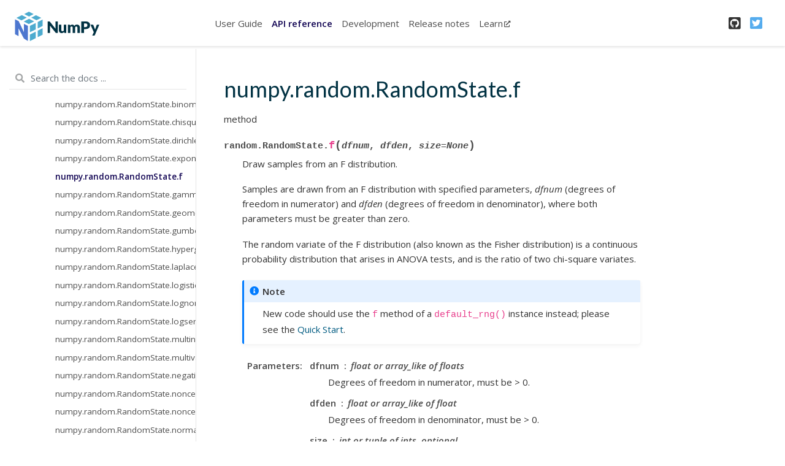

--- FILE ---
content_type: text/html; charset=utf-8
request_url: https://numpy.org/doc/1.22/reference/random/generated/numpy.random.RandomState.f.html
body_size: 6323
content:

<!DOCTYPE html>

<html>
  <head>
    <meta charset="utf-8" />
    <meta name="viewport" content="width=device-width, initial-scale=1.0" />
    <title>numpy.random.RandomState.f &#8212; NumPy v1.22 Manual</title>
    
  <link href="../../../_static/css/theme.css" rel="stylesheet">
  <link href="../../../_static/css/index.ff1ffe594081f20da1ef19478df9384b.css" rel="stylesheet">

    
  <link rel="stylesheet"
    href="../../../_static/vendor/fontawesome/5.13.0/css/all.min.css">
  <link rel="preload" as="font" type="font/woff2" crossorigin
    href="../../../_static/vendor/fontawesome/5.13.0/webfonts/fa-solid-900.woff2">
  <link rel="preload" as="font" type="font/woff2" crossorigin
    href="../../../_static/vendor/fontawesome/5.13.0/webfonts/fa-brands-400.woff2">

    
      

    
    <link rel="stylesheet" type="text/css" href="../../../_static/pygments.css" />
    <link rel="stylesheet" type="text/css" href="../../../_static/css/blank.css" />
    <link rel="stylesheet" type="text/css" href="../../../_static/graphviz.css" />
    <link rel="stylesheet" type="text/css" href="../../../_static/plot_directive.css" />
    <link rel="stylesheet" type="text/css" href="../../../_static/panels-main.c949a650a448cc0ae9fd3441c0e17fb0.css" />
    <link rel="stylesheet" type="text/css" href="../../../_static/panels-variables.06eb56fa6e07937060861dad626602ad.css" />
    <link rel="stylesheet" type="text/css" href="../../../_static/numpy.css" />
    
  <link rel="preload" as="script" href="../../../_static/js/index.be7d3bbb2ef33a8344ce.js">

    <script data-url_root="../../../" id="documentation_options" src="../../../_static/documentation_options.js"></script>
    <script src="../../../_static/jquery.js"></script>
    <script src="../../../_static/underscore.js"></script>
    <script src="../../../_static/doctools.js"></script>
    <link rel="shortcut icon" href="../../../_static/favicon.ico"/>
    <link rel="index" title="Index" href="../../../genindex.html" />
    <link rel="search" title="Search" href="../../../search.html" />
    <link rel="next" title="numpy.random.RandomState.gamma" href="numpy.random.RandomState.gamma.html" />
    <link rel="prev" title="numpy.random.RandomState.exponential" href="numpy.random.RandomState.exponential.html" />
    <meta name="viewport" content="width=device-width, initial-scale=1" />
    <meta name="docsearch:language" content="None">
    

    <!-- Google Analytics -->
    
  </head>
  <body data-spy="scroll" data-target="#bd-toc-nav" data-offset="80">
    
    <div class="container-fluid" id="banner"></div>

    
    <nav class="navbar navbar-light navbar-expand-lg bg-light fixed-top bd-navbar" id="navbar-main"><div class="container-xl">

  <div id="navbar-start">
    
    

<a class="navbar-brand" href="../../../index.html">
  <img src="../../../_static/numpylogo.svg" class="logo" alt="logo">
</a>      


    
  </div>

  <button class="navbar-toggler" type="button" data-toggle="collapse" data-target="#navbar-collapsible" aria-controls="navbar-collapsible" aria-expanded="false" aria-label="Toggle navigation">
    <span class="navbar-toggler-icon"></span>
  </button>

  
  <div id="navbar-collapsible" class="col-lg-9 collapse navbar-collapse">
    <div id="navbar-center" class="mr-auto">
      
      <div class="navbar-center-item">
        <ul id="navbar-main-elements" class="navbar-nav">
    <li class="toctree-l1 nav-item">
 <a class="reference internal nav-link" href="../../../user/index.html">
  User Guide
 </a>
</li>

<li class="toctree-l1 current active nav-item">
 <a class="reference internal nav-link" href="../../index.html">
  API reference
 </a>
</li>

<li class="toctree-l1 nav-item">
 <a class="reference internal nav-link" href="../../../dev/index.html">
  Development
 </a>
</li>

<li class="toctree-l1 nav-item">
 <a class="reference internal nav-link" href="../../../release.html">
  Release notes
 </a>
</li>

    
    <li class="nav-item">
        <a class="nav-link nav-external" href="https://numpy.org/numpy-tutorials/">Learn<i class="fas fa-external-link-alt"></i></a>
    </li>
    
</ul>
      </div>
      
    </div>

    <div id="navbar-end">
      
      <div class="navbar-end-item">
        <ul id="navbar-icon-links" class="navbar-nav" aria-label="Icon Links">
        <li class="nav-item">
          <a class="nav-link" href="https://github.com/numpy/numpy" rel="noopener" target="_blank" title="GitHub">
            <span><i class="fab fa-github-square"></i></span>
            <label class="sr-only">GitHub</label>
          </a>
        </li>
        <li class="nav-item">
          <a class="nav-link" href="https://twitter.com/numpy_team" rel="noopener" target="_blank" title="Twitter">
            <span><i class="fab fa-twitter-square"></i></span>
            <label class="sr-only">Twitter</label>
          </a>
        </li>
      </ul>
      </div>
      
    </div>
  </div>
</div>
    </nav>
    

    <div class="container-xl">
      <div class="row">
          
            
            <!-- Only show if we have sidebars configured, else just a small margin  -->
            <div class="col-12 col-md-3 bd-sidebar"><form class="bd-search d-flex align-items-center" action="../../../search.html" method="get">
  <i class="icon fas fa-search"></i>
  <input type="search" class="form-control" name="q" id="search-input" placeholder="Search the docs ..." aria-label="Search the docs ..." autocomplete="off" >
</form><nav class="bd-links" id="bd-docs-nav" aria-label="Main navigation">
  <div class="bd-toc-item active">
    <ul class="current nav bd-sidenav">
 <li class="toctree-l1">
  <a class="reference internal" href="../../arrays.html">
   Array objects
  </a>
 </li>
 <li class="toctree-l1">
  <a class="reference internal" href="../../constants.html">
   Constants
  </a>
 </li>
 <li class="toctree-l1">
  <a class="reference internal" href="../../ufuncs.html">
   Universal functions (
   <code class="xref py py-class docutils literal notranslate">
    <span class="pre">
     ufunc
    </span>
   </code>
   )
  </a>
 </li>
 <li class="toctree-l1 current active has-children">
  <a class="reference internal" href="../../routines.html">
   Routines
  </a>
  <input checked="" class="toctree-checkbox" id="toctree-checkbox-1" name="toctree-checkbox-1" type="checkbox"/>
  <label for="toctree-checkbox-1">
   <i class="fas fa-chevron-down">
   </i>
  </label>
  <ul class="current">
   <li class="toctree-l2">
    <a class="reference internal" href="../../routines.array-creation.html">
     Array creation routines
    </a>
   </li>
   <li class="toctree-l2">
    <a class="reference internal" href="../../routines.array-manipulation.html">
     Array manipulation routines
    </a>
   </li>
   <li class="toctree-l2">
    <a class="reference internal" href="../../routines.bitwise.html">
     Binary operations
    </a>
   </li>
   <li class="toctree-l2">
    <a class="reference internal" href="../../routines.char.html">
     String operations
    </a>
   </li>
   <li class="toctree-l2">
    <a class="reference internal" href="../../routines.ctypeslib.html">
     C-Types Foreign Function Interface (
     <code class="xref py py-mod docutils literal notranslate">
      <span class="pre">
       numpy.ctypeslib
      </span>
     </code>
     )
    </a>
   </li>
   <li class="toctree-l2">
    <a class="reference internal" href="../../routines.datetime.html">
     Datetime Support Functions
    </a>
   </li>
   <li class="toctree-l2">
    <a class="reference internal" href="../../routines.dtype.html">
     Data type routines
    </a>
   </li>
   <li class="toctree-l2">
    <a class="reference internal" href="../../routines.dual.html">
     Optionally SciPy-accelerated routines (
     <code class="xref py py-mod docutils literal notranslate">
      <span class="pre">
       numpy.dual
      </span>
     </code>
     )
    </a>
   </li>
   <li class="toctree-l2">
    <a class="reference internal" href="../../routines.emath.html">
     Mathematical functions with automatic domain (
     <code class="xref py py-mod docutils literal notranslate">
      <span class="pre">
       numpy.emath
      </span>
     </code>
     )
    </a>
   </li>
   <li class="toctree-l2">
    <a class="reference internal" href="../../routines.err.html">
     Floating point error handling
    </a>
   </li>
   <li class="toctree-l2">
    <a class="reference internal" href="../../routines.fft.html">
     Discrete Fourier Transform (
     <code class="xref py py-mod docutils literal notranslate">
      <span class="pre">
       numpy.fft
      </span>
     </code>
     )
    </a>
   </li>
   <li class="toctree-l2">
    <a class="reference internal" href="../../routines.functional.html">
     Functional programming
    </a>
   </li>
   <li class="toctree-l2">
    <a class="reference internal" href="../../routines.help.html">
     NumPy-specific help functions
    </a>
   </li>
   <li class="toctree-l2">
    <a class="reference internal" href="../../routines.io.html">
     Input and output
    </a>
   </li>
   <li class="toctree-l2">
    <a class="reference internal" href="../../routines.linalg.html">
     Linear algebra (
     <code class="xref py py-mod docutils literal notranslate">
      <span class="pre">
       numpy.linalg
      </span>
     </code>
     )
    </a>
   </li>
   <li class="toctree-l2">
    <a class="reference internal" href="../../routines.logic.html">
     Logic functions
    </a>
   </li>
   <li class="toctree-l2">
    <a class="reference internal" href="../../routines.ma.html">
     Masked array operations
    </a>
   </li>
   <li class="toctree-l2">
    <a class="reference internal" href="../../routines.math.html">
     Mathematical functions
    </a>
   </li>
   <li class="toctree-l2">
    <a class="reference internal" href="../../routines.matlib.html">
     Matrix library (
     <code class="xref py py-mod docutils literal notranslate">
      <span class="pre">
       numpy.matlib
      </span>
     </code>
     )
    </a>
   </li>
   <li class="toctree-l2">
    <a class="reference internal" href="../../routines.other.html">
     Miscellaneous routines
    </a>
   </li>
   <li class="toctree-l2">
    <a class="reference internal" href="../../routines.padding.html">
     Padding Arrays
    </a>
   </li>
   <li class="toctree-l2">
    <a class="reference internal" href="../../routines.polynomials.html">
     Polynomials
    </a>
   </li>
   <li class="toctree-l2 current active has-children">
    <a class="reference internal" href="../index.html">
     Random sampling (
     <code class="xref py py-mod docutils literal notranslate">
      <span class="pre">
       numpy.random
      </span>
     </code>
     )
    </a>
    <input checked="" class="toctree-checkbox" id="toctree-checkbox-2" name="toctree-checkbox-2" type="checkbox"/>
    <label for="toctree-checkbox-2">
     <i class="fas fa-chevron-down">
     </i>
    </label>
    <ul class="current">
     <li class="toctree-l3">
      <a class="reference internal" href="../generator.html">
       Random Generator
      </a>
     </li>
     <li class="toctree-l3 current active has-children">
      <a class="reference internal" href="../legacy.html">
       Legacy Generator (RandomState)
      </a>
      <input checked="" class="toctree-checkbox" id="toctree-checkbox-3" name="toctree-checkbox-3" type="checkbox"/>
      <label for="toctree-checkbox-3">
       <i class="fas fa-chevron-down">
       </i>
      </label>
      <ul class="current">
       <li class="toctree-l4">
        <a class="reference internal" href="numpy.random.RandomState.get_state.html">
         numpy.random.RandomState.get_state
        </a>
       </li>
       <li class="toctree-l4">
        <a class="reference internal" href="numpy.random.RandomState.set_state.html">
         numpy.random.RandomState.set_state
        </a>
       </li>
       <li class="toctree-l4">
        <a class="reference internal" href="numpy.random.RandomState.seed.html">
         numpy.random.RandomState.seed
        </a>
       </li>
       <li class="toctree-l4">
        <a class="reference internal" href="numpy.random.RandomState.rand.html">
         numpy.random.RandomState.rand
        </a>
       </li>
       <li class="toctree-l4">
        <a class="reference internal" href="numpy.random.RandomState.randn.html">
         numpy.random.RandomState.randn
        </a>
       </li>
       <li class="toctree-l4">
        <a class="reference internal" href="numpy.random.RandomState.randint.html">
         numpy.random.RandomState.randint
        </a>
       </li>
       <li class="toctree-l4">
        <a class="reference internal" href="numpy.random.RandomState.random_integers.html">
         numpy.random.RandomState.random_integers
        </a>
       </li>
       <li class="toctree-l4">
        <a class="reference internal" href="numpy.random.RandomState.random_sample.html">
         numpy.random.RandomState.random_sample
        </a>
       </li>
       <li class="toctree-l4">
        <a class="reference internal" href="numpy.random.RandomState.choice.html">
         numpy.random.RandomState.choice
        </a>
       </li>
       <li class="toctree-l4">
        <a class="reference internal" href="numpy.random.RandomState.bytes.html">
         numpy.random.RandomState.bytes
        </a>
       </li>
       <li class="toctree-l4">
        <a class="reference internal" href="numpy.random.RandomState.shuffle.html">
         numpy.random.RandomState.shuffle
        </a>
       </li>
       <li class="toctree-l4">
        <a class="reference internal" href="numpy.random.RandomState.permutation.html">
         numpy.random.RandomState.permutation
        </a>
       </li>
       <li class="toctree-l4">
        <a class="reference internal" href="numpy.random.RandomState.beta.html">
         numpy.random.RandomState.beta
        </a>
       </li>
       <li class="toctree-l4">
        <a class="reference internal" href="numpy.random.RandomState.binomial.html">
         numpy.random.RandomState.binomial
        </a>
       </li>
       <li class="toctree-l4">
        <a class="reference internal" href="numpy.random.RandomState.chisquare.html">
         numpy.random.RandomState.chisquare
        </a>
       </li>
       <li class="toctree-l4">
        <a class="reference internal" href="numpy.random.RandomState.dirichlet.html">
         numpy.random.RandomState.dirichlet
        </a>
       </li>
       <li class="toctree-l4">
        <a class="reference internal" href="numpy.random.RandomState.exponential.html">
         numpy.random.RandomState.exponential
        </a>
       </li>
       <li class="toctree-l4 current active">
        <a class="current reference internal" href="#">
         numpy.random.RandomState.f
        </a>
       </li>
       <li class="toctree-l4">
        <a class="reference internal" href="numpy.random.RandomState.gamma.html">
         numpy.random.RandomState.gamma
        </a>
       </li>
       <li class="toctree-l4">
        <a class="reference internal" href="numpy.random.RandomState.geometric.html">
         numpy.random.RandomState.geometric
        </a>
       </li>
       <li class="toctree-l4">
        <a class="reference internal" href="numpy.random.RandomState.gumbel.html">
         numpy.random.RandomState.gumbel
        </a>
       </li>
       <li class="toctree-l4">
        <a class="reference internal" href="numpy.random.RandomState.hypergeometric.html">
         numpy.random.RandomState.hypergeometric
        </a>
       </li>
       <li class="toctree-l4">
        <a class="reference internal" href="numpy.random.RandomState.laplace.html">
         numpy.random.RandomState.laplace
        </a>
       </li>
       <li class="toctree-l4">
        <a class="reference internal" href="numpy.random.RandomState.logistic.html">
         numpy.random.RandomState.logistic
        </a>
       </li>
       <li class="toctree-l4">
        <a class="reference internal" href="numpy.random.RandomState.lognormal.html">
         numpy.random.RandomState.lognormal
        </a>
       </li>
       <li class="toctree-l4">
        <a class="reference internal" href="numpy.random.RandomState.logseries.html">
         numpy.random.RandomState.logseries
        </a>
       </li>
       <li class="toctree-l4">
        <a class="reference internal" href="numpy.random.RandomState.multinomial.html">
         numpy.random.RandomState.multinomial
        </a>
       </li>
       <li class="toctree-l4">
        <a class="reference internal" href="numpy.random.RandomState.multivariate_normal.html">
         numpy.random.RandomState.multivariate_normal
        </a>
       </li>
       <li class="toctree-l4">
        <a class="reference internal" href="numpy.random.RandomState.negative_binomial.html">
         numpy.random.RandomState.negative_binomial
        </a>
       </li>
       <li class="toctree-l4">
        <a class="reference internal" href="numpy.random.RandomState.noncentral_chisquare.html">
         numpy.random.RandomState.noncentral_chisquare
        </a>
       </li>
       <li class="toctree-l4">
        <a class="reference internal" href="numpy.random.RandomState.noncentral_f.html">
         numpy.random.RandomState.noncentral_f
        </a>
       </li>
       <li class="toctree-l4">
        <a class="reference internal" href="numpy.random.RandomState.normal.html">
         numpy.random.RandomState.normal
        </a>
       </li>
       <li class="toctree-l4">
        <a class="reference internal" href="numpy.random.RandomState.pareto.html">
         numpy.random.RandomState.pareto
        </a>
       </li>
       <li class="toctree-l4">
        <a class="reference internal" href="numpy.random.RandomState.poisson.html">
         numpy.random.RandomState.poisson
        </a>
       </li>
       <li class="toctree-l4">
        <a class="reference internal" href="numpy.random.RandomState.power.html">
         numpy.random.RandomState.power
        </a>
       </li>
       <li class="toctree-l4">
        <a class="reference internal" href="numpy.random.RandomState.rayleigh.html">
         numpy.random.RandomState.rayleigh
        </a>
       </li>
       <li class="toctree-l4">
        <a class="reference internal" href="numpy.random.RandomState.standard_cauchy.html">
         numpy.random.RandomState.standard_cauchy
        </a>
       </li>
       <li class="toctree-l4">
        <a class="reference internal" href="numpy.random.RandomState.standard_exponential.html">
         numpy.random.RandomState.standard_exponential
        </a>
       </li>
       <li class="toctree-l4">
        <a class="reference internal" href="numpy.random.RandomState.standard_gamma.html">
         numpy.random.RandomState.standard_gamma
        </a>
       </li>
       <li class="toctree-l4">
        <a class="reference internal" href="numpy.random.RandomState.standard_normal.html">
         numpy.random.RandomState.standard_normal
        </a>
       </li>
       <li class="toctree-l4">
        <a class="reference internal" href="numpy.random.RandomState.standard_t.html">
         numpy.random.RandomState.standard_t
        </a>
       </li>
       <li class="toctree-l4">
        <a class="reference internal" href="numpy.random.RandomState.triangular.html">
         numpy.random.RandomState.triangular
        </a>
       </li>
       <li class="toctree-l4">
        <a class="reference internal" href="numpy.random.RandomState.uniform.html">
         numpy.random.RandomState.uniform
        </a>
       </li>
       <li class="toctree-l4">
        <a class="reference internal" href="numpy.random.RandomState.vonmises.html">
         numpy.random.RandomState.vonmises
        </a>
       </li>
       <li class="toctree-l4">
        <a class="reference internal" href="numpy.random.RandomState.wald.html">
         numpy.random.RandomState.wald
        </a>
       </li>
       <li class="toctree-l4">
        <a class="reference internal" href="numpy.random.RandomState.weibull.html">
         numpy.random.RandomState.weibull
        </a>
       </li>
       <li class="toctree-l4">
        <a class="reference internal" href="numpy.random.RandomState.zipf.html">
         numpy.random.RandomState.zipf
        </a>
       </li>
       <li class="toctree-l4">
        <a class="reference internal" href="numpy.random.beta.html">
         numpy.random.beta
        </a>
       </li>
       <li class="toctree-l4">
        <a class="reference internal" href="numpy.random.binomial.html">
         numpy.random.binomial
        </a>
       </li>
       <li class="toctree-l4">
        <a class="reference internal" href="numpy.random.bytes.html">
         numpy.random.bytes
        </a>
       </li>
       <li class="toctree-l4">
        <a class="reference internal" href="numpy.random.chisquare.html">
         numpy.random.chisquare
        </a>
       </li>
       <li class="toctree-l4">
        <a class="reference internal" href="numpy.random.choice.html">
         numpy.random.choice
        </a>
       </li>
       <li class="toctree-l4">
        <a class="reference internal" href="numpy.random.dirichlet.html">
         numpy.random.dirichlet
        </a>
       </li>
       <li class="toctree-l4">
        <a class="reference internal" href="numpy.random.exponential.html">
         numpy.random.exponential
        </a>
       </li>
       <li class="toctree-l4">
        <a class="reference internal" href="numpy.random.f.html">
         numpy.random.f
        </a>
       </li>
       <li class="toctree-l4">
        <a class="reference internal" href="numpy.random.gamma.html">
         numpy.random.gamma
        </a>
       </li>
       <li class="toctree-l4">
        <a class="reference internal" href="numpy.random.geometric.html">
         numpy.random.geometric
        </a>
       </li>
       <li class="toctree-l4">
        <a class="reference internal" href="numpy.random.get_state.html">
         numpy.random.get_state
        </a>
       </li>
       <li class="toctree-l4">
        <a class="reference internal" href="numpy.random.gumbel.html">
         numpy.random.gumbel
        </a>
       </li>
       <li class="toctree-l4">
        <a class="reference internal" href="numpy.random.hypergeometric.html">
         numpy.random.hypergeometric
        </a>
       </li>
       <li class="toctree-l4">
        <a class="reference internal" href="numpy.random.laplace.html">
         numpy.random.laplace
        </a>
       </li>
       <li class="toctree-l4">
        <a class="reference internal" href="numpy.random.logistic.html">
         numpy.random.logistic
        </a>
       </li>
       <li class="toctree-l4">
        <a class="reference internal" href="numpy.random.lognormal.html">
         numpy.random.lognormal
        </a>
       </li>
       <li class="toctree-l4">
        <a class="reference internal" href="numpy.random.logseries.html">
         numpy.random.logseries
        </a>
       </li>
       <li class="toctree-l4">
        <a class="reference internal" href="numpy.random.multinomial.html">
         numpy.random.multinomial
        </a>
       </li>
       <li class="toctree-l4">
        <a class="reference internal" href="numpy.random.multivariate_normal.html">
         numpy.random.multivariate_normal
        </a>
       </li>
       <li class="toctree-l4">
        <a class="reference internal" href="numpy.random.negative_binomial.html">
         numpy.random.negative_binomial
        </a>
       </li>
       <li class="toctree-l4">
        <a class="reference internal" href="numpy.random.noncentral_chisquare.html">
         numpy.random.noncentral_chisquare
        </a>
       </li>
       <li class="toctree-l4">
        <a class="reference internal" href="numpy.random.noncentral_f.html">
         numpy.random.noncentral_f
        </a>
       </li>
       <li class="toctree-l4">
        <a class="reference internal" href="numpy.random.normal.html">
         numpy.random.normal
        </a>
       </li>
       <li class="toctree-l4">
        <a class="reference internal" href="numpy.random.pareto.html">
         numpy.random.pareto
        </a>
       </li>
       <li class="toctree-l4">
        <a class="reference internal" href="numpy.random.permutation.html">
         numpy.random.permutation
        </a>
       </li>
       <li class="toctree-l4">
        <a class="reference internal" href="numpy.random.poisson.html">
         numpy.random.poisson
        </a>
       </li>
       <li class="toctree-l4">
        <a class="reference internal" href="numpy.random.power.html">
         numpy.random.power
        </a>
       </li>
       <li class="toctree-l4">
        <a class="reference internal" href="numpy.random.rand.html">
         numpy.random.rand
        </a>
       </li>
       <li class="toctree-l4">
        <a class="reference internal" href="numpy.random.randint.html">
         numpy.random.randint
        </a>
       </li>
       <li class="toctree-l4">
        <a class="reference internal" href="numpy.random.randn.html">
         numpy.random.randn
        </a>
       </li>
       <li class="toctree-l4">
        <a class="reference internal" href="numpy.random.random.html">
         numpy.random.random
        </a>
       </li>
       <li class="toctree-l4">
        <a class="reference internal" href="numpy.random.random_integers.html">
         numpy.random.random_integers
        </a>
       </li>
       <li class="toctree-l4">
        <a class="reference internal" href="numpy.random.random_sample.html">
         numpy.random.random_sample
        </a>
       </li>
       <li class="toctree-l4">
        <a class="reference internal" href="numpy.random.ranf.html">
         numpy.random.ranf
        </a>
       </li>
       <li class="toctree-l4">
        <a class="reference internal" href="numpy.random.rayleigh.html">
         numpy.random.rayleigh
        </a>
       </li>
       <li class="toctree-l4">
        <a class="reference internal" href="numpy.random.sample.html">
         numpy.random.sample
        </a>
       </li>
       <li class="toctree-l4">
        <a class="reference internal" href="numpy.random.seed.html">
         numpy.random.seed
        </a>
       </li>
       <li class="toctree-l4">
        <a class="reference internal" href="numpy.random.set_state.html">
         numpy.random.set_state
        </a>
       </li>
       <li class="toctree-l4">
        <a class="reference internal" href="numpy.random.shuffle.html">
         numpy.random.shuffle
        </a>
       </li>
       <li class="toctree-l4">
        <a class="reference internal" href="numpy.random.standard_cauchy.html">
         numpy.random.standard_cauchy
        </a>
       </li>
       <li class="toctree-l4">
        <a class="reference internal" href="numpy.random.standard_exponential.html">
         numpy.random.standard_exponential
        </a>
       </li>
       <li class="toctree-l4">
        <a class="reference internal" href="numpy.random.standard_gamma.html">
         numpy.random.standard_gamma
        </a>
       </li>
       <li class="toctree-l4">
        <a class="reference internal" href="numpy.random.standard_normal.html">
         numpy.random.standard_normal
        </a>
       </li>
       <li class="toctree-l4">
        <a class="reference internal" href="numpy.random.standard_t.html">
         numpy.random.standard_t
        </a>
       </li>
       <li class="toctree-l4">
        <a class="reference internal" href="numpy.random.triangular.html">
         numpy.random.triangular
        </a>
       </li>
       <li class="toctree-l4">
        <a class="reference internal" href="numpy.random.uniform.html">
         numpy.random.uniform
        </a>
       </li>
       <li class="toctree-l4">
        <a class="reference internal" href="numpy.random.vonmises.html">
         numpy.random.vonmises
        </a>
       </li>
       <li class="toctree-l4">
        <a class="reference internal" href="numpy.random.wald.html">
         numpy.random.wald
        </a>
       </li>
       <li class="toctree-l4">
        <a class="reference internal" href="numpy.random.weibull.html">
         numpy.random.weibull
        </a>
       </li>
       <li class="toctree-l4">
        <a class="reference internal" href="numpy.random.zipf.html">
         numpy.random.zipf
        </a>
       </li>
      </ul>
     </li>
     <li class="toctree-l3">
      <a class="reference internal" href="../bit_generators/index.html">
       Bit Generators
      </a>
     </li>
     <li class="toctree-l3">
      <a class="reference internal" href="../upgrading-pcg64.html">
       Upgrading PCG64 with PCG64DXSM
      </a>
     </li>
     <li class="toctree-l3">
      <a class="reference internal" href="../parallel.html">
       Parallel Applications
      </a>
     </li>
     <li class="toctree-l3">
      <a class="reference internal" href="../multithreading.html">
       Multithreaded Generation
      </a>
     </li>
     <li class="toctree-l3">
      <a class="reference internal" href="../new-or-different.html">
       What’s New or Different
      </a>
     </li>
     <li class="toctree-l3">
      <a class="reference internal" href="../performance.html">
       Comparing Performance
      </a>
     </li>
     <li class="toctree-l3">
      <a class="reference internal" href="../c-api.html">
       C API for random
      </a>
     </li>
     <li class="toctree-l3">
      <a class="reference internal" href="../extending.html">
       Examples of using Numba, Cython, CFFI
      </a>
     </li>
    </ul>
   </li>
   <li class="toctree-l2">
    <a class="reference internal" href="../../routines.set.html">
     Set routines
    </a>
   </li>
   <li class="toctree-l2">
    <a class="reference internal" href="../../routines.sort.html">
     Sorting, searching, and counting
    </a>
   </li>
   <li class="toctree-l2">
    <a class="reference internal" href="../../routines.statistics.html">
     Statistics
    </a>
   </li>
   <li class="toctree-l2">
    <a class="reference internal" href="../../routines.testing.html">
     Test Support (
     <code class="xref py py-mod docutils literal notranslate">
      <span class="pre">
       numpy.testing
      </span>
     </code>
     )
    </a>
   </li>
   <li class="toctree-l2">
    <a class="reference internal" href="../../routines.window.html">
     Window functions
    </a>
   </li>
  </ul>
 </li>
 <li class="toctree-l1">
  <a class="reference internal" href="../../typing.html">
   Typing (
   <code class="xref py py-mod docutils literal notranslate">
    <span class="pre">
     numpy.typing
    </span>
   </code>
   )
  </a>
 </li>
 <li class="toctree-l1">
  <a class="reference internal" href="../../global_state.html">
   Global State
  </a>
 </li>
 <li class="toctree-l1">
  <a class="reference internal" href="../../distutils.html">
   Packaging (
   <code class="xref py py-mod docutils literal notranslate">
    <span class="pre">
     numpy.distutils
    </span>
   </code>
   )
  </a>
 </li>
 <li class="toctree-l1">
  <a class="reference internal" href="../../distutils_guide.html">
   NumPy Distutils - Users Guide
  </a>
 </li>
 <li class="toctree-l1">
  <a class="reference internal" href="../../c-api/index.html">
   NumPy C-API
  </a>
 </li>
 <li class="toctree-l1">
  <a class="reference internal" href="../../simd/simd-optimizations.html">
   SIMD Optimizations
  </a>
 </li>
 <li class="toctree-l1">
  <a class="reference internal" href="../../swig.html">
   NumPy and SWIG
  </a>
 </li>
</ul>

  </div>
</nav>
            </div>
            
          

          
          <div class="d-none d-xl-block col-xl-2 bd-toc">
            
              
              <div class="toc-item">
                

<nav id="bd-toc-nav">
    
</nav>
              </div>
              
              <div class="toc-item">
                
              </div>
              
            
          </div>
          

          
          
            
          
          <main class="col-12 col-md-9 col-xl-7 py-md-5 pl-md-5 pr-md-4 bd-content" role="main">
              
              <div>
                
  <div class="section" id="numpy-random-randomstate-f">
<h1>numpy.random.RandomState.f<a class="headerlink" href="#numpy-random-randomstate-f" title="Permalink to this headline">¶</a></h1>
<p>method</p>
<dl class="py method">
<dt class="sig sig-object py" id="numpy.random.RandomState.f">
<span class="sig-prename descclassname"><span class="pre">random.RandomState.</span></span><span class="sig-name descname"><span class="pre">f</span></span><span class="sig-paren">(</span><em class="sig-param"><span class="n"><span class="pre">dfnum</span></span></em>, <em class="sig-param"><span class="n"><span class="pre">dfden</span></span></em>, <em class="sig-param"><span class="n"><span class="pre">size</span></span><span class="o"><span class="pre">=</span></span><span class="default_value"><span class="pre">None</span></span></em><span class="sig-paren">)</span><a class="headerlink" href="#numpy.random.RandomState.f" title="Permalink to this definition">¶</a></dt>
<dd><p>Draw samples from an F distribution.</p>
<p>Samples are drawn from an F distribution with specified parameters,
<em class="xref py py-obj">dfnum</em> (degrees of freedom in numerator) and <em class="xref py py-obj">dfden</em> (degrees of
freedom in denominator), where both parameters must be greater than
zero.</p>
<p>The random variate of the F distribution (also known as the
Fisher distribution) is a continuous probability distribution
that arises in ANOVA tests, and is the ratio of two chi-square
variates.</p>
<div class="admonition note">
<p class="admonition-title">Note</p>
<p>New code should use the <code class="docutils literal notranslate"><span class="pre">f</span></code> method of a <code class="docutils literal notranslate"><span class="pre">default_rng()</span></code>
instance instead; please see the <a class="reference internal" href="../index.html#random-quick-start"><span class="std std-ref">Quick Start</span></a>.</p>
</div>
<dl class="field-list simple">
<dt class="field-odd">Parameters</dt>
<dd class="field-odd"><dl class="simple">
<dt><strong>dfnum</strong><span class="classifier">float or array_like of floats</span></dt><dd><p>Degrees of freedom in numerator, must be &gt; 0.</p>
</dd>
<dt><strong>dfden</strong><span class="classifier">float or array_like of float</span></dt><dd><p>Degrees of freedom in denominator, must be &gt; 0.</p>
</dd>
<dt><strong>size</strong><span class="classifier">int or tuple of ints, optional</span></dt><dd><p>Output shape.  If the given shape is, e.g., <code class="docutils literal notranslate"><span class="pre">(m,</span> <span class="pre">n,</span> <span class="pre">k)</span></code>, then
<code class="docutils literal notranslate"><span class="pre">m</span> <span class="pre">*</span> <span class="pre">n</span> <span class="pre">*</span> <span class="pre">k</span></code> samples are drawn.  If size is <code class="docutils literal notranslate"><span class="pre">None</span></code> (default),
a single value is returned if <code class="docutils literal notranslate"><span class="pre">dfnum</span></code> and <code class="docutils literal notranslate"><span class="pre">dfden</span></code> are both scalars.
Otherwise, <code class="docutils literal notranslate"><span class="pre">np.broadcast(dfnum,</span> <span class="pre">dfden).size</span></code> samples are drawn.</p>
</dd>
</dl>
</dd>
<dt class="field-even">Returns</dt>
<dd class="field-even"><dl class="simple">
<dt><strong>out</strong><span class="classifier">ndarray or scalar</span></dt><dd><p>Drawn samples from the parameterized Fisher distribution.</p>
</dd>
</dl>
</dd>
</dl>
<div class="admonition seealso">
<p class="admonition-title">See also</p>
<dl class="simple">
<dt><a class="reference external" href="https://docs.scipy.org/doc/scipy/reference/generated/scipy.stats.f.html#scipy.stats.f" title="(in SciPy v1.8.1)"><code class="xref py py-obj docutils literal notranslate"><span class="pre">scipy.stats.f</span></code></a></dt><dd><p>probability density function, distribution or cumulative density function, etc.</p>
</dd>
<dt><code class="xref py py-obj docutils literal notranslate"><span class="pre">Generator.f</span></code></dt><dd><p>which should be used for new code.</p>
</dd>
</dl>
</div>
<p class="rubric">Notes</p>
<p>The F statistic is used to compare in-group variances to between-group
variances. Calculating the distribution depends on the sampling, and
so it is a function of the respective degrees of freedom in the
problem.  The variable <em class="xref py py-obj">dfnum</em> is the number of samples minus one, the
between-groups degrees of freedom, while <em class="xref py py-obj">dfden</em> is the within-groups
degrees of freedom, the sum of the number of samples in each group
minus the number of groups.</p>
<p class="rubric">References</p>
<dl class="citation">
<dt class="label" id="r09f32ab11221-1"><span class="brackets">1</span></dt>
<dd><p>Glantz, Stanton A. “Primer of Biostatistics.”, McGraw-Hill,
Fifth Edition, 2002.</p>
</dd>
<dt class="label" id="r09f32ab11221-2"><span class="brackets">2</span></dt>
<dd><p>Wikipedia, “F-distribution”,
<a class="reference external" href="https://en.wikipedia.org/wiki/F-distribution">https://en.wikipedia.org/wiki/F-distribution</a></p>
</dd>
</dl>
<p class="rubric">Examples</p>
<p>An example from Glantz[1], pp 47-40:</p>
<p>Two groups, children of diabetics (25 people) and children from people
without diabetes (25 controls). Fasting blood glucose was measured,
case group had a mean value of 86.1, controls had a mean value of
82.2. Standard deviations were 2.09 and 2.49 respectively. Are these
data consistent with the null hypothesis that the parents diabetic
status does not affect their children’s blood glucose levels?
Calculating the F statistic from the data gives a value of 36.01.</p>
<p>Draw samples from the distribution:</p>
<div class="doctest highlight-default notranslate"><div class="highlight"><pre><span></span><span class="gp">&gt;&gt;&gt; </span><span class="n">dfnum</span> <span class="o">=</span> <span class="mf">1.</span> <span class="c1"># between group degrees of freedom</span>
<span class="gp">&gt;&gt;&gt; </span><span class="n">dfden</span> <span class="o">=</span> <span class="mf">48.</span> <span class="c1"># within groups degrees of freedom</span>
<span class="gp">&gt;&gt;&gt; </span><span class="n">s</span> <span class="o">=</span> <span class="n">np</span><span class="o">.</span><span class="n">random</span><span class="o">.</span><span class="n">f</span><span class="p">(</span><span class="n">dfnum</span><span class="p">,</span> <span class="n">dfden</span><span class="p">,</span> <span class="mi">1000</span><span class="p">)</span>
</pre></div>
</div>
<p>The lower bound for the top 1% of the samples is :</p>
<div class="doctest highlight-default notranslate"><div class="highlight"><pre><span></span><span class="gp">&gt;&gt;&gt; </span><span class="n">np</span><span class="o">.</span><span class="n">sort</span><span class="p">(</span><span class="n">s</span><span class="p">)[</span><span class="o">-</span><span class="mi">10</span><span class="p">]</span>
<span class="go">7.61988120985 # random</span>
</pre></div>
</div>
<p>So there is about a 1% chance that the F statistic will exceed 7.62,
the measured value is 36, so the null hypothesis is rejected at the 1%
level.</p>
</dd></dl>

</div>


              </div>
              
              
              <!-- Previous / next buttons -->
<div class='prev-next-area'> 
    <a class='left-prev' id="prev-link" href="numpy.random.RandomState.exponential.html" title="previous page">
        <i class="fas fa-angle-left"></i>
        <div class="prev-next-info">
            <p class="prev-next-subtitle">previous</p>
            <p class="prev-next-title">numpy.random.RandomState.exponential</p>
        </div>
    </a>
    <a class='right-next' id="next-link" href="numpy.random.RandomState.gamma.html" title="next page">
    <div class="prev-next-info">
        <p class="prev-next-subtitle">next</p>
        <p class="prev-next-title">numpy.random.RandomState.gamma</p>
    </div>
    <i class="fas fa-angle-right"></i>
    </a>
</div>
              
          </main>
          

      </div>
    </div>
  
  <script src="../../../_static/js/index.be7d3bbb2ef33a8344ce.js"></script>
<footer class="footer mt-5 mt-md-0">
  <div class="container">
    
    <div class="footer-item">
      <p class="copyright">
    &copy; Copyright 2008-2022, NumPy Developers.<br>
</p>
    </div>
    
    <div class="footer-item">
      <p class="sphinx-version">
Created using <a href="http://sphinx-doc.org/">Sphinx</a> 4.2.0.<br>
</p>
    </div>
    
  </div>
</footer>
  <script defer src="https://static.cloudflareinsights.com/beacon.min.js/vcd15cbe7772f49c399c6a5babf22c1241717689176015" integrity="sha512-ZpsOmlRQV6y907TI0dKBHq9Md29nnaEIPlkf84rnaERnq6zvWvPUqr2ft8M1aS28oN72PdrCzSjY4U6VaAw1EQ==" data-cf-beacon='{"version":"2024.11.0","token":"f02b77b6fbcf4229aa0f4247afbdad50","r":1,"server_timing":{"name":{"cfCacheStatus":true,"cfEdge":true,"cfExtPri":true,"cfL4":true,"cfOrigin":true,"cfSpeedBrain":true},"location_startswith":null}}' crossorigin="anonymous"></script>
</body>
</html>

--- FILE ---
content_type: text/html; charset=utf-8
request_url: https://numpy.org/doc/stable/reference/random/generated/numpy.random.RandomState.f.html
body_size: 8260
content:

<!DOCTYPE html>


<html lang="en" data-content_root="../../../" data-theme="light">

  <head>
    <meta charset="utf-8" />
    <meta name="viewport" content="width=device-width, initial-scale=1.0" /><meta name="viewport" content="width=device-width, initial-scale=1" />

    <title>numpy.random.RandomState.f &#8212; NumPy v2.4 Manual</title>
  
  
  
  <script data-cfasync="false">
    document.documentElement.dataset.mode = localStorage.getItem("mode") || "light";
    document.documentElement.dataset.theme = localStorage.getItem("theme") || "light";
  </script>
  <!--
    this give us a css class that will be invisible only if js is disabled
  -->
  <noscript>
    <style>
      .pst-js-only { display: none !important; }

    </style>
  </noscript>
  
  <!-- Loaded before other Sphinx assets -->
  <link href="../../../_static/styles/theme.css?digest=8878045cc6db502f8baf" rel="stylesheet" />
<link href="../../../_static/styles/pydata-sphinx-theme.css?digest=8878045cc6db502f8baf" rel="stylesheet" />

    <link rel="stylesheet" type="text/css" href="../../../_static/pygments.css?v=8f2a1f02" />
    <link rel="stylesheet" type="text/css" href="../../../_static/graphviz.css?v=eafc0fe6" />
    <link rel="stylesheet" type="text/css" href="../../../_static/plot_directive.css" />
    <link rel="stylesheet" type="text/css" href="../../../_static/copybutton.css?v=76b2166b" />
    <link rel="stylesheet" type="text/css" href="https://fonts.googleapis.com/css?family=Vibur" />
    <link rel="stylesheet" type="text/css" href="../../../_static/jupyterlite_sphinx.css?v=8ee2c72c" />
    <link rel="stylesheet" type="text/css" href="../../../_static/sphinx-design.min.css?v=95c83b7e" />
    <link rel="stylesheet" type="text/css" href="../../../_static/numpy.css?v=e8edb4a7" />
  
  <!-- So that users can add custom icons -->
  <script src="../../../_static/scripts/fontawesome.js?digest=8878045cc6db502f8baf"></script>
  <!-- Pre-loaded scripts that we'll load fully later -->
  <link rel="preload" as="script" href="../../../_static/scripts/bootstrap.js?digest=8878045cc6db502f8baf" />
<link rel="preload" as="script" href="../../../_static/scripts/pydata-sphinx-theme.js?digest=8878045cc6db502f8baf" />

    <script src="../../../_static/documentation_options.js?v=90807eb0"></script>
    <script src="../../../_static/doctools.js?v=888ff710"></script>
    <script src="../../../_static/sphinx_highlight.js?v=dc90522c"></script>
    <script src="../../../_static/clipboard.min.js?v=a7894cd8"></script>
    <script src="../../../_static/copybutton.js?v=30646c52"></script>
    <script src="../../../_static/jupyterlite_sphinx.js?v=96e329c5"></script>
    <script src="../../../_static/design-tabs.js?v=f930bc37"></script>
    <script data-domain="numpy.org/doc/stable/" defer="defer" src="https://views.scientific-python.org/js/script.js"></script>
    <script>DOCUMENTATION_OPTIONS.pagename = 'reference/random/generated/numpy.random.RandomState.f';</script>
    <script>
        DOCUMENTATION_OPTIONS.theme_version = '0.16.1';
        DOCUMENTATION_OPTIONS.theme_switcher_json_url = 'https://numpy.org/doc/_static/versions.json';
        DOCUMENTATION_OPTIONS.theme_switcher_version_match = '2.4';
        DOCUMENTATION_OPTIONS.show_version_warning_banner =
            true;
        </script>
    <link rel="icon" href="../../../_static/favicon.ico"/>
    <link rel="index" title="Index" href="../../../genindex.html" />
    <link rel="search" title="Search" href="../../../search.html" />
    <link rel="next" title="numpy.random.RandomState.gamma" href="numpy.random.RandomState.gamma.html" />
    <link rel="prev" title="numpy.random.RandomState.exponential" href="numpy.random.RandomState.exponential.html" />
  <meta name="viewport" content="width=device-width, initial-scale=1"/>
  <meta name="docsearch:language" content="en"/>
  <meta name="docsearch:version" content="2.4" />
    <meta name="docbuild:last-update" content="Dec 21, 2025"/>
  </head>
  
  
  <body data-bs-spy="scroll" data-bs-target=".bd-toc-nav" data-offset="180" data-bs-root-margin="0px 0px -60%" data-default-mode="light">

  
  
  <div id="pst-skip-link" class="skip-link d-print-none"><a href="#main-content">Skip to main content</a></div>
  
  <div id="pst-scroll-pixel-helper"></div>
  
  <button type="button" class="btn rounded-pill" id="pst-back-to-top">
    <i class="fa-solid fa-arrow-up"></i>Back to top</button>

  
  <dialog id="pst-search-dialog">
    
<form class="bd-search d-flex align-items-center"
      action="../../../search.html"
      method="get">
  <i class="fa-solid fa-magnifying-glass"></i>
  <input type="search"
         class="form-control"
         name="q"
         placeholder="Search the docs ..."
         aria-label="Search the docs ..."
         autocomplete="off"
         autocorrect="off"
         autocapitalize="off"
         spellcheck="false"/>
  <span class="search-button__kbd-shortcut"><kbd class="kbd-shortcut__modifier">Ctrl</kbd>+<kbd>K</kbd></span>
</form>
  </dialog>

  <div class="pst-async-banner-revealer d-none">
  <aside id="bd-header-version-warning" class="d-none d-print-none" aria-label="Version warning"></aside>
</div>

  
    <header class="bd-header navbar navbar-expand-lg bd-navbar d-print-none">
<div class="bd-header__inner bd-page-width">
  <button class="pst-navbar-icon sidebar-toggle primary-toggle" aria-label="Site navigation">
    <span class="fa-solid fa-bars"></span>
  </button>
  
  
  <div class="col-lg-3 navbar-header-items__start">
    
      <div class="navbar-item">

  
    
  

<a class="navbar-brand logo" href="../../../index.html">
  
  
  
  
  
    
    
    
    <img src="../../../_static/numpylogo.svg" class="logo__image only-light" alt="NumPy v2.4 Manual - Home"/>
    <img src="../../../_static/numpylogo_dark.svg" class="logo__image only-dark pst-js-only" alt="NumPy v2.4 Manual - Home"/>
  
  
</a></div>
    
  </div>
  
  <div class="col-lg-9 navbar-header-items">
    
    <div class="me-auto navbar-header-items__center">
      
        <div class="navbar-item">
<nav>
  <ul class="bd-navbar-elements navbar-nav">
    
<li class="nav-item ">
  <a class="nav-link nav-internal" href="../../../user/index.html">
    User Guide
  </a>
</li>


<li class="nav-item current active">
  <a class="nav-link nav-internal" href="../../index.html">
    API reference
  </a>
</li>


<li class="nav-item ">
  <a class="nav-link nav-internal" href="../../../building/index.html">
    Building from source
  </a>
</li>


<li class="nav-item ">
  <a class="nav-link nav-internal" href="../../../dev/index.html">
    Development
  </a>
</li>


<li class="nav-item ">
  <a class="nav-link nav-internal" href="../../../release.html">
    Release notes
  </a>
</li>


<li class="nav-item ">
  <a class="nav-link nav-external" href="https://numpy.org/numpy-tutorials/">
    Learn
  </a>
</li>

            <li class="nav-item dropdown">
                <button class="btn dropdown-toggle nav-item" type="button"
                data-bs-toggle="dropdown" aria-expanded="false"
                aria-controls="pst-nav-more-links">
                    More
                </button>
                <ul id="pst-nav-more-links" class="dropdown-menu">
                    
<li class=" ">
  <a class="nav-link dropdown-item nav-external" href="https://numpy.org/neps">
    NEPs
  </a>
</li>

                </ul>
            </li>
            
  </ul>
</nav></div>
      
    </div>
    
    
    <div class="navbar-header-items__end">
      
      
        <div class="navbar-item">

<button class="btn btn-sm pst-navbar-icon search-button search-button__button pst-js-only" title="Search" aria-label="Search" data-bs-placement="bottom" data-bs-toggle="tooltip">
    <i class="fa-solid fa-magnifying-glass fa-lg"></i>
</button></div>
      
        <div class="navbar-item">

<button class="btn btn-sm nav-link pst-navbar-icon theme-switch-button pst-js-only" aria-label="Color mode" data-bs-title="Color mode"  data-bs-placement="bottom" data-bs-toggle="tooltip">
  <i class="theme-switch fa-solid fa-sun                fa-lg" data-mode="light" title="Light"></i>
  <i class="theme-switch fa-solid fa-moon               fa-lg" data-mode="dark"  title="Dark"></i>
  <i class="theme-switch fa-solid fa-circle-half-stroke fa-lg" data-mode="auto"  title="System Settings"></i>
</button></div>
      
        <div class="navbar-item">
<div class="version-switcher__container dropdown pst-js-only">
  <button id="pst-version-switcher-button-2"
    type="button"
    class="version-switcher__button btn btn-sm dropdown-toggle"
    data-bs-toggle="dropdown"
    aria-haspopup="listbox"
    aria-controls="pst-version-switcher-list-2"
    aria-label="Version switcher list"
  >
    Choose version  <!-- this text may get changed later by javascript -->
    <span class="caret"></span>
  </button>
  <div id="pst-version-switcher-list-2"
    class="version-switcher__menu dropdown-menu list-group-flush py-0"
    role="listbox" aria-labelledby="pst-version-switcher-button-2">
    <!-- dropdown will be populated by javascript on page load -->
  </div>
</div></div>
      
        <div class="navbar-item"><ul class="navbar-icon-links"
    aria-label="Icon Links">
        <li class="nav-item">
          
          
          
          
          
          
          
          
          <a href="https://github.com/numpy/numpy" title="GitHub" class="nav-link pst-navbar-icon" rel="noopener" target="_blank" data-bs-toggle="tooltip" data-bs-placement="bottom"><i class="fa-brands fa-square-github fa-lg" aria-hidden="true"></i>
            <span class="sr-only">GitHub</span></a>
        </li>
</ul></div>
      
    </div>
    
  </div>
  
  

  
    <button class="pst-navbar-icon sidebar-toggle secondary-toggle" aria-label="On this page">
      <span class="fa-solid fa-outdent"></span>
    </button>
  
</div>

    </header>
  

  <div class="bd-container">
    <div class="bd-container__inner bd-page-width">
      
      
      
      <dialog id="pst-primary-sidebar-modal"></dialog>
      <div id="pst-primary-sidebar" class="bd-sidebar-primary bd-sidebar">
        

  
  <div class="sidebar-header-items sidebar-primary__section">
    
    
      <div class="sidebar-header-items__center">
        
          
          
            <div class="navbar-item">
<nav>
  <ul class="bd-navbar-elements navbar-nav">
    
<li class="nav-item ">
  <a class="nav-link nav-internal" href="../../../user/index.html">
    User Guide
  </a>
</li>


<li class="nav-item current active">
  <a class="nav-link nav-internal" href="../../index.html">
    API reference
  </a>
</li>


<li class="nav-item ">
  <a class="nav-link nav-internal" href="../../../building/index.html">
    Building from source
  </a>
</li>


<li class="nav-item ">
  <a class="nav-link nav-internal" href="../../../dev/index.html">
    Development
  </a>
</li>


<li class="nav-item ">
  <a class="nav-link nav-internal" href="../../../release.html">
    Release notes
  </a>
</li>


<li class="nav-item ">
  <a class="nav-link nav-external" href="https://numpy.org/numpy-tutorials/">
    Learn
  </a>
</li>


<li class="nav-item ">
  <a class="nav-link nav-external" href="https://numpy.org/neps">
    NEPs
  </a>
</li>

  </ul>
</nav></div>
          
        
      </div>
    
    
    
      <div class="sidebar-header-items__end">
        
          <div class="navbar-item">

<button class="btn btn-sm pst-navbar-icon search-button search-button__button pst-js-only" title="Search" aria-label="Search" data-bs-placement="bottom" data-bs-toggle="tooltip">
    <i class="fa-solid fa-magnifying-glass fa-lg"></i>
</button></div>
        
          <div class="navbar-item">

<button class="btn btn-sm nav-link pst-navbar-icon theme-switch-button pst-js-only" aria-label="Color mode" data-bs-title="Color mode"  data-bs-placement="bottom" data-bs-toggle="tooltip">
  <i class="theme-switch fa-solid fa-sun                fa-lg" data-mode="light" title="Light"></i>
  <i class="theme-switch fa-solid fa-moon               fa-lg" data-mode="dark"  title="Dark"></i>
  <i class="theme-switch fa-solid fa-circle-half-stroke fa-lg" data-mode="auto"  title="System Settings"></i>
</button></div>
        
          <div class="navbar-item">
<div class="version-switcher__container dropdown pst-js-only">
  <button id="pst-version-switcher-button-3"
    type="button"
    class="version-switcher__button btn btn-sm dropdown-toggle"
    data-bs-toggle="dropdown"
    aria-haspopup="listbox"
    aria-controls="pst-version-switcher-list-3"
    aria-label="Version switcher list"
  >
    Choose version  <!-- this text may get changed later by javascript -->
    <span class="caret"></span>
  </button>
  <div id="pst-version-switcher-list-3"
    class="version-switcher__menu dropdown-menu list-group-flush py-0"
    role="listbox" aria-labelledby="pst-version-switcher-button-3">
    <!-- dropdown will be populated by javascript on page load -->
  </div>
</div></div>
        
          <div class="navbar-item"><ul class="navbar-icon-links"
    aria-label="Icon Links">
        <li class="nav-item">
          
          
          
          
          
          
          
          
          <a href="https://github.com/numpy/numpy" title="GitHub" class="nav-link pst-navbar-icon" rel="noopener" target="_blank" data-bs-toggle="tooltip" data-bs-placement="bottom"><i class="fa-brands fa-square-github fa-lg" aria-hidden="true"></i>
            <span class="sr-only">GitHub</span></a>
        </li>
</ul></div>
        
      </div>
    
  </div>
  
    <div class="sidebar-primary-items__start sidebar-primary__section">
        <div class="sidebar-primary-item">
<nav class="bd-docs-nav bd-links"
     aria-label="Section Navigation">
  <p class="bd-links__title" role="heading" aria-level="1">Section Navigation</p>
  <div class="bd-toc-item navbar-nav"><ul class="nav bd-sidenav">
<li class="toctree-l1"><a class="reference internal" href="../../module_structure.html">NumPy’s module structure</a></li>
</ul>
<ul class="nav bd-sidenav">
<li class="toctree-l1"><a class="reference internal" href="../../arrays.html">Array objects</a></li>
</ul>
<ul class="nav bd-sidenav">
<li class="toctree-l1"><a class="reference internal" href="../../ufuncs.html">Universal functions (<code class="xref py py-class docutils literal notranslate"><span class="pre">ufunc</span></code>)</a></li>
</ul>
<ul class="current nav bd-sidenav">
<li class="toctree-l1 current active has-children"><a class="reference internal" href="../../routines.html">Routines and objects by topic</a><details open="open"><summary><span class="toctree-toggle" role="presentation"><i class="fa-solid fa-chevron-down"></i></span></summary><ul class="current">
<li class="toctree-l2"><a class="reference internal" href="../../constants.html">Constants</a></li>
<li class="toctree-l2"><a class="reference internal" href="../../routines.array-creation.html">Array creation routines</a></li>
<li class="toctree-l2"><a class="reference internal" href="../../routines.array-manipulation.html">Array manipulation routines</a></li>
<li class="toctree-l2"><a class="reference internal" href="../../routines.bitwise.html">Bit-wise operations</a></li>
<li class="toctree-l2"><a class="reference internal" href="../../routines.strings.html">String functionality</a></li>
<li class="toctree-l2"><a class="reference internal" href="../../routines.datetime.html">Datetime support functions</a></li>
<li class="toctree-l2"><a class="reference internal" href="../../routines.dtype.html">Data type routines</a></li>
<li class="toctree-l2"><a class="reference internal" href="../../routines.emath.html">Mathematical functions with automatic domain</a></li>
<li class="toctree-l2"><a class="reference internal" href="../../routines.err.html">Floating point error handling</a></li>
<li class="toctree-l2"><a class="reference internal" href="../../routines.exceptions.html">Exceptions and Warnings</a></li>
<li class="toctree-l2"><a class="reference internal" href="../../routines.fft.html">Discrete Fourier Transform</a></li>
<li class="toctree-l2"><a class="reference internal" href="../../routines.functional.html">Functional programming</a></li>
<li class="toctree-l2"><a class="reference internal" href="../../routines.io.html">Input and output</a></li>
<li class="toctree-l2"><a class="reference internal" href="../../routines.indexing.html">Indexing routines</a></li>
<li class="toctree-l2"><a class="reference internal" href="../../routines.linalg.html">Linear algebra</a></li>
<li class="toctree-l2"><a class="reference internal" href="../../routines.logic.html">Logic functions</a></li>
<li class="toctree-l2"><a class="reference internal" href="../../routines.ma.html">Masked array operations</a></li>
<li class="toctree-l2"><a class="reference internal" href="../../routines.math.html">Mathematical functions</a></li>
<li class="toctree-l2"><a class="reference internal" href="../../routines.other.html">Miscellaneous routines</a></li>
<li class="toctree-l2"><a class="reference internal" href="../../routines.polynomials.html">Polynomials</a></li>
<li class="toctree-l2 current active has-children"><a class="reference internal" href="../index.html">Random sampling</a><details open="open"><summary><span class="toctree-toggle" role="presentation"><i class="fa-solid fa-chevron-down"></i></span></summary><ul class="current">
<li class="toctree-l3"><a class="reference internal" href="../generator.html">Random <code class="docutils literal notranslate"><span class="pre">Generator</span></code></a></li>
<li class="toctree-l3 current active has-children"><a class="reference internal" href="../legacy.html">Legacy Generator (RandomState)</a><details open="open"><summary><span class="toctree-toggle" role="presentation"><i class="fa-solid fa-chevron-down"></i></span></summary><ul class="current">
<li class="toctree-l4"><a class="reference internal" href="numpy.random.RandomState.get_state.html">numpy.random.RandomState.get_state</a></li>
<li class="toctree-l4"><a class="reference internal" href="numpy.random.RandomState.set_state.html">numpy.random.RandomState.set_state</a></li>
<li class="toctree-l4"><a class="reference internal" href="numpy.random.RandomState.seed.html">numpy.random.RandomState.seed</a></li>
<li class="toctree-l4"><a class="reference internal" href="numpy.random.RandomState.rand.html">numpy.random.RandomState.rand</a></li>
<li class="toctree-l4"><a class="reference internal" href="numpy.random.RandomState.randn.html">numpy.random.RandomState.randn</a></li>
<li class="toctree-l4"><a class="reference internal" href="numpy.random.RandomState.randint.html">numpy.random.RandomState.randint</a></li>
<li class="toctree-l4"><a class="reference internal" href="numpy.random.RandomState.random_integers.html">numpy.random.RandomState.random_integers</a></li>
<li class="toctree-l4"><a class="reference internal" href="numpy.random.RandomState.random_sample.html">numpy.random.RandomState.random_sample</a></li>
<li class="toctree-l4"><a class="reference internal" href="numpy.random.RandomState.choice.html">numpy.random.RandomState.choice</a></li>
<li class="toctree-l4"><a class="reference internal" href="numpy.random.RandomState.bytes.html">numpy.random.RandomState.bytes</a></li>
<li class="toctree-l4"><a class="reference internal" href="numpy.random.RandomState.shuffle.html">numpy.random.RandomState.shuffle</a></li>
<li class="toctree-l4"><a class="reference internal" href="numpy.random.RandomState.permutation.html">numpy.random.RandomState.permutation</a></li>
<li class="toctree-l4"><a class="reference internal" href="numpy.random.RandomState.beta.html">numpy.random.RandomState.beta</a></li>
<li class="toctree-l4"><a class="reference internal" href="numpy.random.RandomState.binomial.html">numpy.random.RandomState.binomial</a></li>
<li class="toctree-l4"><a class="reference internal" href="numpy.random.RandomState.chisquare.html">numpy.random.RandomState.chisquare</a></li>
<li class="toctree-l4"><a class="reference internal" href="numpy.random.RandomState.dirichlet.html">numpy.random.RandomState.dirichlet</a></li>
<li class="toctree-l4"><a class="reference internal" href="numpy.random.RandomState.exponential.html">numpy.random.RandomState.exponential</a></li>
<li class="toctree-l4 current active"><a class="current reference internal" href="#">numpy.random.RandomState.f</a></li>
<li class="toctree-l4"><a class="reference internal" href="numpy.random.RandomState.gamma.html">numpy.random.RandomState.gamma</a></li>
<li class="toctree-l4"><a class="reference internal" href="numpy.random.RandomState.geometric.html">numpy.random.RandomState.geometric</a></li>
<li class="toctree-l4"><a class="reference internal" href="numpy.random.RandomState.gumbel.html">numpy.random.RandomState.gumbel</a></li>
<li class="toctree-l4"><a class="reference internal" href="numpy.random.RandomState.hypergeometric.html">numpy.random.RandomState.hypergeometric</a></li>
<li class="toctree-l4"><a class="reference internal" href="numpy.random.RandomState.laplace.html">numpy.random.RandomState.laplace</a></li>
<li class="toctree-l4"><a class="reference internal" href="numpy.random.RandomState.logistic.html">numpy.random.RandomState.logistic</a></li>
<li class="toctree-l4"><a class="reference internal" href="numpy.random.RandomState.lognormal.html">numpy.random.RandomState.lognormal</a></li>
<li class="toctree-l4"><a class="reference internal" href="numpy.random.RandomState.logseries.html">numpy.random.RandomState.logseries</a></li>
<li class="toctree-l4"><a class="reference internal" href="numpy.random.RandomState.multinomial.html">numpy.random.RandomState.multinomial</a></li>
<li class="toctree-l4"><a class="reference internal" href="numpy.random.RandomState.multivariate_normal.html">numpy.random.RandomState.multivariate_normal</a></li>
<li class="toctree-l4"><a class="reference internal" href="numpy.random.RandomState.negative_binomial.html">numpy.random.RandomState.negative_binomial</a></li>
<li class="toctree-l4"><a class="reference internal" href="numpy.random.RandomState.noncentral_chisquare.html">numpy.random.RandomState.noncentral_chisquare</a></li>
<li class="toctree-l4"><a class="reference internal" href="numpy.random.RandomState.noncentral_f.html">numpy.random.RandomState.noncentral_f</a></li>
<li class="toctree-l4"><a class="reference internal" href="numpy.random.RandomState.normal.html">numpy.random.RandomState.normal</a></li>
<li class="toctree-l4"><a class="reference internal" href="numpy.random.RandomState.pareto.html">numpy.random.RandomState.pareto</a></li>
<li class="toctree-l4"><a class="reference internal" href="numpy.random.RandomState.poisson.html">numpy.random.RandomState.poisson</a></li>
<li class="toctree-l4"><a class="reference internal" href="numpy.random.RandomState.power.html">numpy.random.RandomState.power</a></li>
<li class="toctree-l4"><a class="reference internal" href="numpy.random.RandomState.rayleigh.html">numpy.random.RandomState.rayleigh</a></li>
<li class="toctree-l4"><a class="reference internal" href="numpy.random.RandomState.standard_cauchy.html">numpy.random.RandomState.standard_cauchy</a></li>
<li class="toctree-l4"><a class="reference internal" href="numpy.random.RandomState.standard_exponential.html">numpy.random.RandomState.standard_exponential</a></li>
<li class="toctree-l4"><a class="reference internal" href="numpy.random.RandomState.standard_gamma.html">numpy.random.RandomState.standard_gamma</a></li>
<li class="toctree-l4"><a class="reference internal" href="numpy.random.RandomState.standard_normal.html">numpy.random.RandomState.standard_normal</a></li>
<li class="toctree-l4"><a class="reference internal" href="numpy.random.RandomState.standard_t.html">numpy.random.RandomState.standard_t</a></li>
<li class="toctree-l4"><a class="reference internal" href="numpy.random.RandomState.triangular.html">numpy.random.RandomState.triangular</a></li>
<li class="toctree-l4"><a class="reference internal" href="numpy.random.RandomState.uniform.html">numpy.random.RandomState.uniform</a></li>
<li class="toctree-l4"><a class="reference internal" href="numpy.random.RandomState.vonmises.html">numpy.random.RandomState.vonmises</a></li>
<li class="toctree-l4"><a class="reference internal" href="numpy.random.RandomState.wald.html">numpy.random.RandomState.wald</a></li>
<li class="toctree-l4"><a class="reference internal" href="numpy.random.RandomState.weibull.html">numpy.random.RandomState.weibull</a></li>
<li class="toctree-l4"><a class="reference internal" href="numpy.random.RandomState.zipf.html">numpy.random.RandomState.zipf</a></li>
<li class="toctree-l4"><a class="reference internal" href="numpy.random.beta.html">numpy.random.beta</a></li>
<li class="toctree-l4"><a class="reference internal" href="numpy.random.binomial.html">numpy.random.binomial</a></li>
<li class="toctree-l4"><a class="reference internal" href="numpy.random.bytes.html">numpy.random.bytes</a></li>
<li class="toctree-l4"><a class="reference internal" href="numpy.random.chisquare.html">numpy.random.chisquare</a></li>
<li class="toctree-l4"><a class="reference internal" href="numpy.random.choice.html">numpy.random.choice</a></li>
<li class="toctree-l4"><a class="reference internal" href="numpy.random.dirichlet.html">numpy.random.dirichlet</a></li>
<li class="toctree-l4"><a class="reference internal" href="numpy.random.exponential.html">numpy.random.exponential</a></li>
<li class="toctree-l4"><a class="reference internal" href="numpy.random.f.html">numpy.random.f</a></li>
<li class="toctree-l4"><a class="reference internal" href="numpy.random.gamma.html">numpy.random.gamma</a></li>
<li class="toctree-l4"><a class="reference internal" href="numpy.random.geometric.html">numpy.random.geometric</a></li>
<li class="toctree-l4"><a class="reference internal" href="numpy.random.get_state.html">numpy.random.get_state</a></li>
<li class="toctree-l4"><a class="reference internal" href="numpy.random.gumbel.html">numpy.random.gumbel</a></li>
<li class="toctree-l4"><a class="reference internal" href="numpy.random.hypergeometric.html">numpy.random.hypergeometric</a></li>
<li class="toctree-l4"><a class="reference internal" href="numpy.random.laplace.html">numpy.random.laplace</a></li>
<li class="toctree-l4"><a class="reference internal" href="numpy.random.logistic.html">numpy.random.logistic</a></li>
<li class="toctree-l4"><a class="reference internal" href="numpy.random.lognormal.html">numpy.random.lognormal</a></li>
<li class="toctree-l4"><a class="reference internal" href="numpy.random.logseries.html">numpy.random.logseries</a></li>
<li class="toctree-l4"><a class="reference internal" href="numpy.random.multinomial.html">numpy.random.multinomial</a></li>
<li class="toctree-l4"><a class="reference internal" href="numpy.random.multivariate_normal.html">numpy.random.multivariate_normal</a></li>
<li class="toctree-l4"><a class="reference internal" href="numpy.random.negative_binomial.html">numpy.random.negative_binomial</a></li>
<li class="toctree-l4"><a class="reference internal" href="numpy.random.noncentral_chisquare.html">numpy.random.noncentral_chisquare</a></li>
<li class="toctree-l4"><a class="reference internal" href="numpy.random.noncentral_f.html">numpy.random.noncentral_f</a></li>
<li class="toctree-l4"><a class="reference internal" href="numpy.random.normal.html">numpy.random.normal</a></li>
<li class="toctree-l4"><a class="reference internal" href="numpy.random.pareto.html">numpy.random.pareto</a></li>
<li class="toctree-l4"><a class="reference internal" href="numpy.random.permutation.html">numpy.random.permutation</a></li>
<li class="toctree-l4"><a class="reference internal" href="numpy.random.poisson.html">numpy.random.poisson</a></li>
<li class="toctree-l4"><a class="reference internal" href="numpy.random.power.html">numpy.random.power</a></li>
<li class="toctree-l4"><a class="reference internal" href="numpy.random.rand.html">numpy.random.rand</a></li>
<li class="toctree-l4"><a class="reference internal" href="numpy.random.randint.html">numpy.random.randint</a></li>
<li class="toctree-l4"><a class="reference internal" href="numpy.random.randn.html">numpy.random.randn</a></li>
<li class="toctree-l4"><a class="reference internal" href="numpy.random.random.html">numpy.random.random</a></li>
<li class="toctree-l4"><a class="reference internal" href="numpy.random.random_integers.html">numpy.random.random_integers</a></li>
<li class="toctree-l4"><a class="reference internal" href="numpy.random.random_sample.html">numpy.random.random_sample</a></li>
<li class="toctree-l4"><a class="reference internal" href="numpy.random.ranf.html">numpy.random.ranf</a></li>
<li class="toctree-l4"><a class="reference internal" href="numpy.random.rayleigh.html">numpy.random.rayleigh</a></li>
<li class="toctree-l4"><a class="reference internal" href="numpy.random.sample.html">numpy.random.sample</a></li>
<li class="toctree-l4"><a class="reference internal" href="numpy.random.seed.html">numpy.random.seed</a></li>
<li class="toctree-l4"><a class="reference internal" href="numpy.random.set_state.html">numpy.random.set_state</a></li>
<li class="toctree-l4"><a class="reference internal" href="numpy.random.shuffle.html">numpy.random.shuffle</a></li>
<li class="toctree-l4"><a class="reference internal" href="numpy.random.standard_cauchy.html">numpy.random.standard_cauchy</a></li>
<li class="toctree-l4"><a class="reference internal" href="numpy.random.standard_exponential.html">numpy.random.standard_exponential</a></li>
<li class="toctree-l4"><a class="reference internal" href="numpy.random.standard_gamma.html">numpy.random.standard_gamma</a></li>
<li class="toctree-l4"><a class="reference internal" href="numpy.random.standard_normal.html">numpy.random.standard_normal</a></li>
<li class="toctree-l4"><a class="reference internal" href="numpy.random.standard_t.html">numpy.random.standard_t</a></li>
<li class="toctree-l4"><a class="reference internal" href="numpy.random.triangular.html">numpy.random.triangular</a></li>
<li class="toctree-l4"><a class="reference internal" href="numpy.random.uniform.html">numpy.random.uniform</a></li>
<li class="toctree-l4"><a class="reference internal" href="numpy.random.vonmises.html">numpy.random.vonmises</a></li>
<li class="toctree-l4"><a class="reference internal" href="numpy.random.wald.html">numpy.random.wald</a></li>
<li class="toctree-l4"><a class="reference internal" href="numpy.random.weibull.html">numpy.random.weibull</a></li>
<li class="toctree-l4"><a class="reference internal" href="numpy.random.zipf.html">numpy.random.zipf</a></li>
</ul>
</details></li>
<li class="toctree-l3"><a class="reference internal" href="../bit_generators/index.html">Bit generators</a></li>

<li class="toctree-l3"><a class="reference internal" href="../upgrading-pcg64.html">Upgrading PCG64 with PCG64DXSM</a></li>
<li class="toctree-l3"><a class="reference internal" href="../compatibility.html">Compatibility policy</a></li>
<li class="toctree-l3"><a class="reference internal" href="../parallel.html">Parallel Applications</a></li>
<li class="toctree-l3"><a class="reference internal" href="../multithreading.html">Multithreaded Generation</a></li>
<li class="toctree-l3"><a class="reference internal" href="../new-or-different.html">What’s new or different</a></li>
<li class="toctree-l3"><a class="reference internal" href="../performance.html">Comparing Performance</a></li>
<li class="toctree-l3"><a class="reference internal" href="../c-api.html">C API for random</a></li>
<li class="toctree-l3"><a class="reference internal" href="../extending.html">Examples of using Numba, Cython, CFFI</a></li>
</ul>
</details></li>
<li class="toctree-l2"><a class="reference internal" href="../../routines.set.html">Set routines</a></li>
<li class="toctree-l2"><a class="reference internal" href="../../routines.sort.html">Sorting, searching, and counting</a></li>
<li class="toctree-l2"><a class="reference internal" href="../../routines.statistics.html">Statistics</a></li>
<li class="toctree-l2"><a class="reference internal" href="../../routines.testing.html">Test support</a></li>
<li class="toctree-l2"><a class="reference internal" href="../../routines.window.html">Window functions</a></li>
</ul>
</details></li>
</ul>
<ul class="nav bd-sidenav">
<li class="toctree-l1"><a class="reference internal" href="../../typing.html">Typing (<code class="xref py py-mod docutils literal notranslate"><span class="pre">numpy.typing</span></code>)</a></li>
<li class="toctree-l1"><a class="reference internal" href="../../distutils.html">Packaging</a></li>
</ul>
<ul class="nav bd-sidenav">
<li class="toctree-l1"><a class="reference internal" href="../../c-api/index.html">NumPy C-API</a></li>
</ul>
<ul class="nav bd-sidenav">
<li class="toctree-l1"><a class="reference internal" href="../../array_api.html">Array API standard compatibility</a></li>
<li class="toctree-l1"><a class="reference internal" href="../../simd/index.html">CPU/SIMD optimizations</a></li>
<li class="toctree-l1"><a class="reference internal" href="../../thread_safety.html">Thread Safety</a></li>
<li class="toctree-l1"><a class="reference internal" href="../../global_state.html">Global Configuration Options</a></li>
<li class="toctree-l1"><a class="reference internal" href="../../security.html">NumPy security</a></li>
<li class="toctree-l1"><a class="reference internal" href="../../testing.html">Testing guidelines</a></li>
<li class="toctree-l1"><a class="reference internal" href="../../distutils_status_migration.html">Status of <code class="docutils literal notranslate"><span class="pre">numpy.distutils</span></code> and migration advice</a></li>
<li class="toctree-l1"><a class="reference internal" href="../../distutils_guide.html"><code class="docutils literal notranslate"><span class="pre">numpy.distutils</span></code> user guide</a></li>
<li class="toctree-l1"><a class="reference internal" href="../../swig.html">NumPy and SWIG</a></li>
</ul>
</div>
</nav></div>
    </div>
  
  
  <div class="sidebar-primary-items__end sidebar-primary__section">
      <div class="sidebar-primary-item">
<div id="ethical-ad-placement"
      class="flat"
      data-ea-publisher="readthedocs"
      data-ea-type="readthedocs-sidebar"
      data-ea-manual="true">
</div></div>
  </div>


      </div>
      
      <main id="main-content" class="bd-main" role="main">
        
        
          <div class="bd-content">
            <div class="bd-article-container">
              
              <div class="bd-header-article d-print-none">
<div class="header-article-items header-article__inner">
  
    <div class="header-article-items__start">
      
        <div class="header-article-item">

<nav aria-label="Breadcrumb" class="d-print-none">
  <ul class="bd-breadcrumbs">
    
    <li class="breadcrumb-item breadcrumb-home">
      <a href="../../../index.html" class="nav-link" aria-label="Home">
        <i class="fa-solid fa-home"></i>
      </a>
    </li>
    
    <li class="breadcrumb-item"><a href="../../index.html" class="nav-link">NumPy reference</a></li>
    
    
    <li class="breadcrumb-item"><a href="../../module_structure.html" class="nav-link">NumPy’s module structure</a></li>
    
    
    <li class="breadcrumb-item"><a href="../index.html" class="nav-link">Random sampling</a></li>
    
    
    <li class="breadcrumb-item"><a href="../legacy.html" class="nav-link">Legacy random generation</a></li>
    
    <li class="breadcrumb-item active" aria-current="page"><span class="ellipsis">numpy.random.RandomState.f</span></li>
  </ul>
</nav>
</div>
      
    </div>
  
  
</div>
</div>
              
              
              
                
<div id="searchbox"></div>
                <article class="bd-article">
                  
  <section id="numpy-random-randomstate-f">
<h1>numpy.random.RandomState.f<a class="headerlink" href="#numpy-random-randomstate-f" title="Link to this heading">#</a></h1>
<p>method</p>
<dl class="py method">
<dt class="sig sig-object py" id="numpy.random.RandomState.f">
<span class="sig-prename descclassname"><span class="pre">random.RandomState.</span></span><span class="sig-name descname"><span class="pre">f</span></span><span class="sig-paren">(</span><em class="sig-param"><span class="n"><span class="pre">dfnum</span></span></em>, <em class="sig-param"><span class="n"><span class="pre">dfden</span></span></em>, <em class="sig-param"><span class="n"><span class="pre">size</span></span><span class="o"><span class="pre">=</span></span><span class="default_value"><span class="pre">None</span></span></em><span class="sig-paren">)</span><a class="headerlink" href="#numpy.random.RandomState.f" title="Link to this definition">#</a></dt>
<dd><p>Draw samples from an F distribution.</p>
<p>Samples are drawn from an F distribution with specified parameters,
<em class="xref py py-obj">dfnum</em> (degrees of freedom in numerator) and <em class="xref py py-obj">dfden</em> (degrees of
freedom in denominator), where both parameters must be greater than
zero.</p>
<p>The random variate of the F distribution (also known as the
Fisher distribution) is a continuous probability distribution
that arises in ANOVA tests, and is the ratio of two chi-square
variates.</p>
<div class="admonition note">
<p class="admonition-title">Note</p>
<p>New code should use the <a class="reference internal" href="numpy.random.Generator.f.html#numpy.random.Generator.f" title="numpy.random.Generator.f"><code class="xref py py-obj docutils literal notranslate"><span class="pre">f</span></code></a>
method of a <a class="reference internal" href="../generator.html#numpy.random.Generator" title="numpy.random.Generator"><code class="xref py py-obj docutils literal notranslate"><span class="pre">Generator</span></code></a> instance instead;
please see the <a class="reference internal" href="../index.html#random-quick-start"><span class="std std-ref">Quick start</span></a>.</p>
</div>
<dl class="field-list simple">
<dt class="field-odd">Parameters<span class="colon">:</span></dt>
<dd class="field-odd"><dl class="simple">
<dt><strong>dfnum</strong><span class="classifier">float or array_like of floats</span></dt><dd><p>Degrees of freedom in numerator, must be &gt; 0.</p>
</dd>
<dt><strong>dfden</strong><span class="classifier">float or array_like of float</span></dt><dd><p>Degrees of freedom in denominator, must be &gt; 0.</p>
</dd>
<dt><strong>size</strong><span class="classifier">int or tuple of ints, optional</span></dt><dd><p>Output shape.  If the given shape is, e.g., <code class="docutils literal notranslate"><span class="pre">(m,</span> <span class="pre">n,</span> <span class="pre">k)</span></code>, then
<code class="docutils literal notranslate"><span class="pre">m</span> <span class="pre">*</span> <span class="pre">n</span> <span class="pre">*</span> <span class="pre">k</span></code> samples are drawn.  If size is <code class="docutils literal notranslate"><span class="pre">None</span></code> (default),
a single value is returned if <code class="docutils literal notranslate"><span class="pre">dfnum</span></code> and <code class="docutils literal notranslate"><span class="pre">dfden</span></code> are both scalars.
Otherwise, <code class="docutils literal notranslate"><span class="pre">np.broadcast(dfnum,</span> <span class="pre">dfden).size</span></code> samples are drawn.</p>
</dd>
</dl>
</dd>
<dt class="field-even">Returns<span class="colon">:</span></dt>
<dd class="field-even"><dl class="simple">
<dt><strong>out</strong><span class="classifier">ndarray or scalar</span></dt><dd><p>Drawn samples from the parameterized Fisher distribution.</p>
</dd>
</dl>
</dd>
</dl>
<div class="admonition seealso">
<p class="admonition-title">See also</p>
<dl class="simple">
<dt><a class="reference external" href="https://docs.scipy.org/doc/scipy/reference/generated/scipy.stats.f.html#scipy.stats.f" title="(in SciPy v1.16.2)"><code class="xref py py-obj docutils literal notranslate"><span class="pre">scipy.stats.f</span></code></a></dt><dd><p>probability density function, distribution or cumulative density function, etc.</p>
</dd>
<dt><a class="reference internal" href="numpy.random.Generator.f.html#numpy.random.Generator.f" title="numpy.random.Generator.f"><code class="xref py py-obj docutils literal notranslate"><span class="pre">random.Generator.f</span></code></a></dt><dd><p>which should be used for new code.</p>
</dd>
</dl>
</div>
<p class="rubric">Notes</p>
<p>The F statistic is used to compare in-group variances to between-group
variances. Calculating the distribution depends on the sampling, and
so it is a function of the respective degrees of freedom in the
problem.  The variable <em class="xref py py-obj">dfnum</em> is the number of samples minus one, the
between-groups degrees of freedom, while <em class="xref py py-obj">dfden</em> is the within-groups
degrees of freedom, the sum of the number of samples in each group
minus the number of groups.</p>
<p class="rubric">References</p>
<div role="list" class="citation-list">
<div class="citation" id="r09f32ab11221-1" role="doc-biblioentry">
<span class="label"><span class="fn-bracket">[</span>1<span class="fn-bracket">]</span></span>
<p>Glantz, Stanton A. “Primer of Biostatistics.”, McGraw-Hill,
Fifth Edition, 2002.</p>
</div>
<div class="citation" id="r09f32ab11221-2" role="doc-biblioentry">
<span class="label"><span class="fn-bracket">[</span>2<span class="fn-bracket">]</span></span>
<p>Wikipedia, “F-distribution”,
<a class="reference external" href="https://en.wikipedia.org/wiki/F-distribution">https://en.wikipedia.org/wiki/F-distribution</a></p>
</div>
</div>
<p class="rubric">Examples</p>
<div class="try_examples_outer_container docutils container" id="b52e2b3d-9639-4ee2-a1d0-7803063ad85d">
<div class="try_examples_button_container"><button class="try_examples_button" onclick="window.tryExamplesShowIframe('b52e2b3d-9639-4ee2-a1d0-7803063ad85d','52200a23-88bf-44bd-a8e7-7c4a613e884a','b29a65aa-37dd-4f0d-8037-298a4fb642ac','../../../lite/tree/../notebooks/index.html?path=8b23db8d_1382_4649_a347_2b72238a9bad.ipynb','None')">Try it in your browser!</button></div><div class="try_examples_content docutils container">
<p>An example from Glantz[1], pp 47-40:</p>
<p>Two groups, children of diabetics (25 people) and children from people
without diabetes (25 controls). Fasting blood glucose was measured,
case group had a mean value of 86.1, controls had a mean value of
82.2. Standard deviations were 2.09 and 2.49 respectively. Are these
data consistent with the null hypothesis that the parents diabetic
status does not affect their children’s blood glucose levels?
Calculating the F statistic from the data gives a value of 36.01.</p>
<p>Draw samples from the distribution:</p>
<div class="doctest highlight-default notranslate"><div class="highlight"><pre><span></span><span class="gp">&gt;&gt;&gt; </span><span class="n">dfnum</span> <span class="o">=</span> <span class="mf">1.</span> <span class="c1"># between group degrees of freedom</span>
<span class="gp">&gt;&gt;&gt; </span><span class="n">dfden</span> <span class="o">=</span> <span class="mf">48.</span> <span class="c1"># within groups degrees of freedom</span>
<span class="gp">&gt;&gt;&gt; </span><span class="n">s</span> <span class="o">=</span> <span class="n">np</span><span class="o">.</span><span class="n">random</span><span class="o">.</span><span class="n">f</span><span class="p">(</span><span class="n">dfnum</span><span class="p">,</span> <span class="n">dfden</span><span class="p">,</span> <span class="mi">1000</span><span class="p">)</span>
</pre></div>
</div>
<p>The lower bound for the top 1% of the samples is :</p>
<div class="doctest highlight-default notranslate"><div class="highlight"><pre><span></span><span class="gp">&gt;&gt;&gt; </span><span class="n">np</span><span class="o">.</span><span class="n">sort</span><span class="p">(</span><span class="n">s</span><span class="p">)[</span><span class="o">-</span><span class="mi">10</span><span class="p">]</span>
<span class="go">7.61988120985 # random</span>
</pre></div>
</div>
<p>So there is about a 1% chance that the F statistic will exceed 7.62,
the measured value is 36, so the null hypothesis is rejected at the 1%
level.</p>
</div>
</div>
<div id="b29a65aa-37dd-4f0d-8037-298a4fb642ac" class="try_examples_outer_iframe  hidden"><div class="try_examples_button_container"><button class="try_examples_button" onclick="window.tryExamplesHideIframe('b52e2b3d-9639-4ee2-a1d0-7803063ad85d','b29a65aa-37dd-4f0d-8037-298a4fb642ac')">Go Back</button><button class="try_examples_button" onclick="window.openInNewTab('b52e2b3d-9639-4ee2-a1d0-7803063ad85d','b29a65aa-37dd-4f0d-8037-298a4fb642ac')">Open In Tab</button></div><div id="52200a23-88bf-44bd-a8e7-7c4a613e884a" class="jupyterlite_sphinx_iframe_container"></div></div><script>document.addEventListener("DOMContentLoaded", function() {window.loadTryExamplesConfig("../../../try_examples.json");});</script></dd></dl>

</section>


                </article>
              
              
              
              
              
                <footer class="prev-next-footer d-print-none">
                  
<div class="prev-next-area">
    <a class="left-prev"
       href="numpy.random.RandomState.exponential.html"
       title="previous page">
      <i class="fa-solid fa-angle-left"></i>
      <div class="prev-next-info">
        <p class="prev-next-subtitle">previous</p>
        <p class="prev-next-title">numpy.random.RandomState.exponential</p>
      </div>
    </a>
    <a class="right-next"
       href="numpy.random.RandomState.gamma.html"
       title="next page">
      <div class="prev-next-info">
        <p class="prev-next-subtitle">next</p>
        <p class="prev-next-title">numpy.random.RandomState.gamma</p>
      </div>
      <i class="fa-solid fa-angle-right"></i>
    </a>
</div>
                </footer>
              
            </div>
            
            
              
                <dialog id="pst-secondary-sidebar-modal"></dialog>
                <div id="pst-secondary-sidebar" class="bd-sidebar-secondary bd-toc"><div class="sidebar-secondary-items sidebar-secondary__inner">


  <div class="sidebar-secondary-item">
<div
    id="pst-page-navigation-heading-2"
    class="page-toc tocsection onthispage">
    <i class="fa-solid fa-list"></i> On this page
  </div>
  <nav class="bd-toc-nav page-toc" aria-labelledby="pst-page-navigation-heading-2">
    <ul class="visible nav section-nav flex-column">
<li class="toc-h2 nav-item toc-entry"><a class="reference internal nav-link" href="#numpy.random.RandomState.f"><code class="docutils literal notranslate"><span class="pre">random.RandomState.f</span></code></a></li>
</ul>
  </nav></div>

</div></div>
              
            
          </div>
          <footer class="bd-footer-content">
            
          </footer>
        
      </main>
    </div>
  </div>
  
  <!-- Scripts loaded after <body> so the DOM is not blocked -->
  <script defer src="../../../_static/scripts/bootstrap.js?digest=8878045cc6db502f8baf"></script>
<script defer src="../../../_static/scripts/pydata-sphinx-theme.js?digest=8878045cc6db502f8baf"></script>

  <footer class="bd-footer">
<div class="bd-footer__inner bd-page-width">
  
    <div class="footer-items__start">
      
        <div class="footer-item">

  <p class="copyright">
    
      © Copyright 2008-2025, NumPy Developers.
      <br/>
    
  </p>
</div>
      
        <div class="footer-item">

  <p class="sphinx-version">
    Created using <a href="https://www.sphinx-doc.org/">Sphinx</a> 7.2.6.
    <br/>
  </p>
</div>
      
    </div>
  
  
  
    <div class="footer-items__end">
      
        <div class="footer-item">
<p class="theme-version">
  <!-- # L10n: Setting the PST URL as an argument as this does not need to be localized -->
  Built with the <a href="https://pydata-sphinx-theme.readthedocs.io/en/stable/index.html">PyData Sphinx Theme</a> 0.16.1.
</p></div>
      
    </div>
  
</div>

  </footer>
  </body>
</html>

--- FILE ---
content_type: application/javascript; charset=utf-8
request_url: https://numpy.org/doc/1.22/_static/documentation_options.js
body_size: -362
content:
var DOCUMENTATION_OPTIONS = {
    URL_ROOT: document.getElementById("documentation_options").getAttribute('data-url_root'),
    VERSION: '1.22.4',
    LANGUAGE: 'None',
    COLLAPSE_INDEX: false,
    BUILDER: 'html',
    FILE_SUFFIX: '.html',
    LINK_SUFFIX: '.html',
    HAS_SOURCE: false,
    SOURCELINK_SUFFIX: '.txt',
    NAVIGATION_WITH_KEYS: true
};